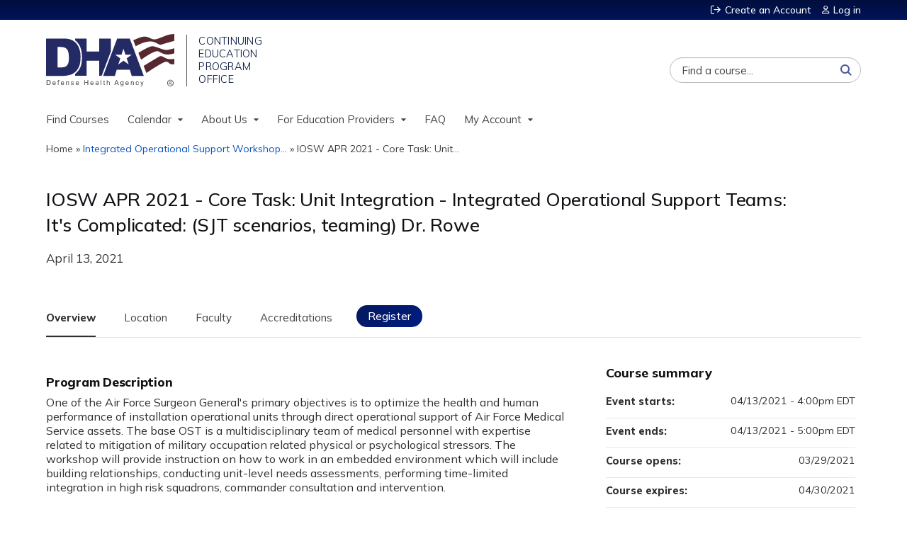

--- FILE ---
content_type: text/html; charset=utf-8
request_url: https://www.dhaj7-cepo.com/content/iosw-apr-2021-core-task-unit-integration-integrated-operational-support-teams-its
body_size: 10977
content:

<!DOCTYPE html>
<!--[if IEMobile 7]><html class="iem7"  lang="en" dir="ltr"><![endif]-->
<!--[if lte IE 6]><html class="lt-ie10 lt-ie9 lt-ie8 lt-ie7"  lang="en" dir="ltr"><![endif]-->
<!--[if (IE 7)&(!IEMobile)]><html class="lt-ie10 lt-ie9 lt-ie8"  lang="en" dir="ltr"><![endif]-->
<!--[if IE 8]><html class="lt-ie10 lt-ie9"  lang="en" dir="ltr"><![endif]-->
<!--[if IE 9]><html class="lt-ie10"  lang="en" dir="ltr"><![endif]-->
<!--[if (gte IE 10)|(gt IEMobile 7)]><!--><html  lang="en" dir="ltr" prefix="content: http://purl.org/rss/1.0/modules/content/ dc: http://purl.org/dc/terms/ foaf: http://xmlns.com/foaf/0.1/ og: http://ogp.me/ns# rdfs: http://www.w3.org/2000/01/rdf-schema# sioc: http://rdfs.org/sioc/ns# sioct: http://rdfs.org/sioc/types# skos: http://www.w3.org/2004/02/skos/core# xsd: http://www.w3.org/2001/XMLSchema#"><!--<![endif]-->

<head>
  <!--[if IE]><![endif]-->
<link rel="dns-prefetch" href="//netdna.bootstrapcdn.com" />
<link rel="preconnect" href="//netdna.bootstrapcdn.com" />
<link rel="dns-prefetch" href="//fonts.gstatic.com" />
<link rel="preconnect" href="//fonts.gstatic.com" crossorigin="" />
<link rel="dns-prefetch" href="//fonts.googleapis.com" />
<link rel="preconnect" href="//fonts.googleapis.com" />
<link rel="dns-prefetch" href="//www.googletagmanager.com" />
<link rel="preconnect" href="//www.googletagmanager.com" />
<link rel="dns-prefetch" href="//kit.fontawesome.com" />
<link rel="preconnect" href="//kit.fontawesome.com" />
<meta charset="utf-8" />
<link rel="shortcut icon" href="https://www.dhaj7-cepo.com/sites/default/files/favicon.png" type="image/png" />
<script type="application/ld+json">{
    "@context": "https://schema.org",
    "@graph": [
        {
            "@type": "Course",
            "name": "IOSW APR 2021 - Core Task: Unit Integration - Integrated Operational Support Teams: It\u0027s Complicated: (SJT scenarios, teaming) Dr. Rowe",
            "description": "",
            "provider": {
                "@type": "Organization",
                "name": "DHA J-7 CEPO Continuing Education Management System",
                "url": "https://www.dhaj7-cepo.com/",
                "logo": {
                    "@type": "ImageObject",
                    "url": "https://www.dhaj7-cepo.com/sites/default/files/logo_dha_lg%20%20%28small%29_0.png"
                }
            }
        },
        {
            "@type": "EducationEvent",
            "name": "IOSW APR 2021 - Core Task: Unit Integration - Integrated Operational Support Teams: It\u0027s Complicated: (SJT scenarios, teaming) Dr. Rowe",
            "image": {
                "@type": "ImageObject",
                "url": ""
            },
            "description": "",
            "startDate": "2021-04-13T16:00:00-04:00",
            "endDate": "2021-04-13T17:00:00-04:00",
            "location": {
                "@type": "Place",
                "name": "",
                "url": "",
                "address": {
                    "@type": "PostalAddress",
                    "streetAddress": "",
                    "addressLocality": "",
                    "addressRegion": "",
                    "postalCode": "",
                    "addressCountry": ""
                }
            },
            "url": "https://www.dhaj7-cepo.com/content/iosw-apr-2021-core-task-unit-integration-integrated-operational-support-teams-its"
        }
    ]
}</script>
<meta name="generator" content="Drupal 7 (https://www.drupal.org)" />
<link rel="canonical" href="https://www.dhaj7-cepo.com/content/iosw-apr-2021-core-task-unit-integration-integrated-operational-support-teams-its" />
<link rel="shortlink" href="https://www.dhaj7-cepo.com/node/14112" />
  <title>IOSW APR 2021 - Core Task: Unit Integration - Integrated Operational Support Teams: It's Complicated: (SJT scenarios, teaming) Dr. Rowe | DHA J-7 CEPO Continuing Education Management System</title>

      <meta name="MobileOptimized" content="width">
    <meta name="HandheldFriendly" content="true">
    <meta name="viewport" content="width=device-width">
  
  <link type="text/css" rel="stylesheet" href="/sites/default/files/advagg_css/css__YZMmyCjxADNsxWJVyzxskiYBiPsGboww8DDJoAv1iVA__PqGVjSeXe3e-YM4xspxCavDlyydtEB28TRpZPTEwV5I__1pBwz_HTxEW3FT9rwrRX2NnPvBj92sC6BKEvLor1Rmo.css" media="all" />
<link type="text/css" rel="stylesheet" href="/sites/default/files/advagg_css/css__Bqg1SDmp9CAe6XEIkqmrkRsGk0iHTZHCcB95hCAlYnY__pvxzJdEyVw_5TVP2BBc6RFQHZTlmfsgpKtyMTJgxw8o__1pBwz_HTxEW3FT9rwrRX2NnPvBj92sC6BKEvLor1Rmo.css" media="screen" />
<link type="text/css" rel="stylesheet" href="/sites/default/files/advagg_css/css__ZxOw0TrWYDE1GSo_kgOnUtcAcOxnL8nk3ZUIUcq0Y2Q__Ich_yq3rLEXx213eOFBhjazlRsmIHeW3Cq5nZA_ovqE__1pBwz_HTxEW3FT9rwrRX2NnPvBj92sC6BKEvLor1Rmo.css" media="all" />
<link type="text/css" rel="stylesheet" href="/sites/default/files/advagg_css/css__DJVWsB9CJVs_1IGdy-_cGuq4r6SVVaWbEnbS1U2p6y4__7g40UeM74r8hkrzDC6Hbb7RReIGNu-Jsb5XAbAPKIeA__1pBwz_HTxEW3FT9rwrRX2NnPvBj92sC6BKEvLor1Rmo.css" media="all" />
<link type="text/css" rel="stylesheet" href="//netdna.bootstrapcdn.com/font-awesome/4.0.3/css/font-awesome.min.css" media="all" />
<link type="text/css" rel="stylesheet" href="/sites/default/files/advagg_css/css__IjX8wuoGFPfa3EqRf_48CSsaWl-SbzpZ4c2D0tNro4o__fAJ_3pi0s7qZWN8_QqRsCSwYDtBo0k9C7_Ht3SMpkZk__1pBwz_HTxEW3FT9rwrRX2NnPvBj92sC6BKEvLor1Rmo.css" media="all" />
<link type="text/css" rel="stylesheet" href="/sites/default/files/advagg_css/css__C3G2yMxytBWQPgL80dMi0V6fzH_nTfdUGGUad0xEjI4__UUW2rkEVlWIBRpXn_d2d_09rNyIn_TtP1uHZpuNclEA__1pBwz_HTxEW3FT9rwrRX2NnPvBj92sC6BKEvLor1Rmo.css" media="all" />
<link type="text/css" rel="stylesheet" href="/sites/default/files/advagg_css/css__DuLYUylDjxGy0e76t2itFhgUj9R9AeaiB5rFoM5Rc8c__uy-eSde8xPYWIYAFlTtXTOLavp_MT9JuX45TfVkSJyg__1pBwz_HTxEW3FT9rwrRX2NnPvBj92sC6BKEvLor1Rmo.css" media="print" />
<link type="text/css" rel="stylesheet" href="//fonts.googleapis.com/css?family=Muli:italic,regular|Oswald:300,700,regular&amp;subset=latin" media="all" />
<link type="text/css" rel="stylesheet" href="/sites/default/files/cpn/global.css?t97fs9" media="all" />
  <script src="/sites/default/files/advagg_js/js__AK-CL86gnIqwE9tzw-7GchyFRsasNF--XZ-i8xZPTig__rQaVI3heYo2BXUV133Ia4mgKj3R-xkDs52mhHfLT3rY__1pBwz_HTxEW3FT9rwrRX2NnPvBj92sC6BKEvLor1Rmo.js"></script>
<script>jQuery.migrateMute=true;jQuery.migrateTrace=false;</script>
<script src="/sites/default/files/advagg_js/js__-kvGcXFGWOaU7VpBvvU02ZjXrh74aVMBI8zWEAJByXE__7UycUSDIuB6lhk7Uq-4cbRUz0B4-w8Ee93Q1v03yjyQ__1pBwz_HTxEW3FT9rwrRX2NnPvBj92sC6BKEvLor1Rmo.js"></script>
<script src="/sites/default/files/advagg_js/js__GfRzbIO6VJ5UvXInirwKNGhuiSBoV7Q2-BarnwSB6xg__rFvI742fTngLQYYa0A-5OQY31VP84KnhbZvhJwCXE5w__1pBwz_HTxEW3FT9rwrRX2NnPvBj92sC6BKEvLor1Rmo.js"></script>
<script src="/sites/default/files/advagg_js/js___IOQj-Wx55GK140vLV8SnfJEZP900Q3r-omuG_T0fGU__QQ4oaFsINwZgtr53f12g-sxsfVlTg6ryP4Vffo9BIw4__1pBwz_HTxEW3FT9rwrRX2NnPvBj92sC6BKEvLor1Rmo.js"></script>
<script src="/sites/default/files/advagg_js/js__8KvbGt7pg3rWFZpfBAkOSZt0AY5HPYKH5azWM8EAf6c__L2eEneVBI8mj-tmXS8LeItfo0MAG-HKbM1wPhSJfWik__1pBwz_HTxEW3FT9rwrRX2NnPvBj92sC6BKEvLor1Rmo.js"></script>
<script async="async" src="https://www.googletagmanager.com/gtag/js?id=UA-144420954-1"></script>
<script>window.dataLayer = window.dataLayer || [];function gtag(){dataLayer.push(arguments)};gtag("js", new Date());gtag("config", "UA-144420954-1", {"groups":"default","anonymize_ip":true});</script>
<script src="/sites/default/files/advagg_js/js__C_979cmiPESU0LZPi05NT5IXsTIIPvHZ8zG2kuRJXr0__adDUGe3uvXEGyo2sP0s0GbcBxwsj1wI0zkbtJeYj9r0__1pBwz_HTxEW3FT9rwrRX2NnPvBj92sC6BKEvLor1Rmo.js"></script>
<script src="https://kit.fontawesome.com/a38c5c05f8.js"></script>
<script src="/sites/default/files/advagg_js/js__bioOAIAtGKh54p1E5luQ96V2m6brdUxkvHA9TeksM00__u3DxI-y_lXuvF2tqhtdqHcrGw3t7pQfFlgxrVV02cXw__1pBwz_HTxEW3FT9rwrRX2NnPvBj92sC6BKEvLor1Rmo.js"></script>
<script src="/sites/default/files/advagg_js/js__Hb4P6zBByLaIBZA0hfMrut0a2b-f-vAlXzMXjYdGQPQ__JUwkRQTcSkg_MiZ0I9sxHxpLfPlxAgrvizBOIyOJwxQ__1pBwz_HTxEW3FT9rwrRX2NnPvBj92sC6BKEvLor1Rmo.js"></script>
<script src="/sites/default/files/cpn/global.js?t97fs9"></script>
<script>jQuery.extend(Drupal.settings,{"basePath":"\/","pathPrefix":"","setHasJsCookie":0,"ajaxPageState":{"theme":"ce","theme_token":"JHMGebvXJnXlXmnLGG-AVowZoa9CXEyorthVwvgLDCk","css":{"modules\/system\/system.base.css":1,"modules\/system\/system.menus.css":1,"modules\/system\/system.messages.css":1,"modules\/system\/system.theme.css":1,"sites\/all\/modules\/contrib\/tipsy\/stylesheets\/tipsy.css":1,"modules\/book\/book.css":1,"sites\/all\/modules\/contrib\/calendar\/css\/calendar_multiday.css":1,"sites\/all\/modules\/custom\/calendar_plus\/css\/calendar_plus.css":1,"modules\/comment\/comment.css":1,"sites\/all\/modules\/contrib\/date\/date_repeat_field\/date_repeat_field.css":1,"sites\/all\/modules\/features\/ethosce_admin\/ethosce-admin.css":1,"sites\/all\/modules\/features\/ethosce_bi\/ethosce_bi.css":1,"sites\/all\/modules\/features\/ethosce_faculty_management\/ethosce_faculty_management.css":1,"sites\/all\/modules\/features\/ethosce_warpwire\/ethosce_warpwire.css":1,"modules\/field\/theme\/field.css":1,"modules\/node\/node.css":1,"modules\/poll\/poll.css":1,"sites\/all\/modules\/contrib\/quiz\/quiz.css":1,"sites\/all\/modules\/contrib\/relation_add\/relation_add.css":1,"sites\/all\/modules\/contrib\/relation_add\/modules\/relation_add_block\/relation_add_block.css":1,"modules\/search\/search.css":1,"sites\/all\/modules\/contrib\/ubercart\/uc_order\/uc_order.css":1,"sites\/all\/modules\/contrib\/ubercart\/uc_product\/uc_product.css":1,"sites\/all\/modules\/contrib\/ubercart\/uc_store\/uc_store.css":1,"modules\/user\/user.css":1,"sites\/all\/modules\/contrib\/views\/css\/views.css":1,"sites\/all\/modules\/contrib\/media\/modules\/media_wysiwyg\/css\/media_wysiwyg.base.css":1,"sites\/all\/modules\/contrib\/ctools\/css\/ctools.css":1,"\/\/netdna.bootstrapcdn.com\/font-awesome\/4.0.3\/css\/font-awesome.min.css":1,"sites\/all\/modules\/contrib\/panels\/css\/panels.css":1,"sites\/all\/modules\/contrib\/pdm\/pdm.css":1,"sites\/all\/modules\/contrib\/views_tooltip\/views_tooltip.css":1,"sites\/all\/modules\/contrib\/print\/print_ui\/css\/print_ui.theme.css":1,"sites\/all\/libraries\/easy-responsive-tabs\/css\/easy-responsive-tabs.css":1,"sites\/all\/modules\/contrib\/date\/date_api\/date.css":1,"sites\/all\/modules\/contrib\/navbar_extras\/modules\/navbar_shiny\/css\/navbar_shiny.css":1,"sites\/all\/libraries\/mmenu\/main\/src\/css\/jquery.mmenu.all.css":1,"sites\/all\/libraries\/mmenu\/icomoon\/icomoon.css":1,"sites\/all\/modules\/contrib\/mmenu\/themes\/mm-basic\/styles\/mm-basic.css":1,"sites\/all\/themes\/ethosce_base\/system.menus.css":1,"sites\/all\/themes\/ethosce_base\/css\/normalize.css":1,"sites\/all\/themes\/ethosce_base\/css\/wireframes.css":1,"sites\/all\/themes\/ethosce_base\/css\/layouts\/responsive-sidebars.css":1,"sites\/all\/themes\/ethosce_base\/css\/page-backgrounds.css":1,"sites\/all\/themes\/ethosce_base\/css\/tabs.css":1,"sites\/all\/themes\/ethosce_base\/css\/pages.css":1,"sites\/all\/themes\/ethosce_base\/css\/blocks.css":1,"sites\/all\/themes\/ethosce_base\/css\/navigation.css":1,"sites\/all\/themes\/ethosce_base\/css\/views-styles.css":1,"sites\/all\/themes\/ethosce_base\/css\/nodes.css":1,"sites\/all\/themes\/ethosce_base\/css\/comments.css":1,"sites\/all\/themes\/ethosce_base\/css\/forms.css":1,"sites\/all\/themes\/ethosce_base\/css\/fields.css":1,"sites\/all\/themes\/ethosce_base\/css\/print.css":1,"sites\/all\/themes\/ce\/css\/ce.css":1,"sites\/all\/themes\/ce\/css\/ce-media-queries.css":1,"sites\/all\/themes\/ce\/css\/ce-print.css":1,"\/\/fonts.googleapis.com\/css?family=Muli:italic,regular|Oswald:300,700,regular\u0026subset=latin":1,"cpn_global":1},"js":{"sites\/all\/modules\/contrib\/jquery_update\/replace\/jquery\/1.12\/jquery.min.js":1,"sites\/all\/modules\/contrib\/jquery_update\/replace\/jquery-migrate\/1\/jquery-migrate.min.js":1,"misc\/jquery-extend-3.4.0.js":1,"misc\/jquery-html-prefilter-3.5.0-backport.js":1,"misc\/jquery.once.js":1,"misc\/drupal.js":1,"sites\/all\/modules\/contrib\/tipsy\/javascripts\/jquery.tipsy.js":1,"sites\/all\/modules\/contrib\/tipsy\/javascripts\/tipsy.js":1,"sites\/all\/modules\/contrib\/jquery_update\/replace\/ui\/external\/jquery.cookie.js":1,"misc\/form-single-submit.js":1,"sites\/all\/modules\/custom\/calendar_plus\/js\/jquery.equalheights.js":1,"sites\/all\/modules\/features\/ethosce_admin\/ethosce-admin.js":1,"sites\/all\/modules\/features\/ethosce_bi\/ethosce_bi.js":1,"sites\/all\/modules\/features\/ethosce_faculty_management\/ethosce_faculty_management.js":1,"sites\/all\/modules\/features\/ethosce_site\/ethosce_site.js":1,"sites\/all\/modules\/features\/ethosce_slideshow\/js\/ethosce_slideshow.js":1,"sites\/all\/modules\/custom\/upload_progress\/js\/upload_progress.js":1,"sites\/all\/modules\/contrib\/pdm\/pdm.js":1,"sites\/all\/modules\/features\/ethosce_courses\/js\/vertical_steps.js":1,"sites\/all\/modules\/contrib\/google_analytics\/googleanalytics.js":1,"https:\/\/www.googletagmanager.com\/gtag\/js?id=UA-144420954-1":1,"sites\/all\/libraries\/easy-responsive-tabs\/js\/easyResponsiveTabs.js":1,"sites\/all\/modules\/contrib\/field_group\/field_group.js":1,"sites\/all\/modules\/contrib\/field_group_easy_responsive_tabs\/js\/field_group_easy_responsive_tabs.js":1,"https:\/\/kit.fontawesome.com\/a38c5c05f8.js":1,"sites\/all\/modules\/contrib\/mmenu\/js\/mmenu.js":1,"sites\/all\/libraries\/mmenu\/hammer\/hammer.js":1,"sites\/all\/libraries\/mmenu\/jquery.hammer\/jquery.hammer.js":1,"sites\/all\/libraries\/mmenu\/main\/src\/js\/jquery.mmenu.min.all.js":1,"sites\/all\/themes\/ce\/js\/ce.js":1,"public:\/\/cpn\/global.js":1}},"uid":0,"warpwire":{"warpwire_url":"https:\/\/dha.ethosce.warpwire.com\/","warpwire_module_path":"sites\/all\/modules\/custom\/warpwire","warpwire_share_default":1,"warpwire_title_default":1,"warpwire_autoplay_default":0,"warpwire_cc_load_policy_default":0,"warpwire_secure_portal_default":0},"tipsy":{"custom_selectors":[{"selector":".tipsy","options":{"fade":1,"gravity":"w","delayIn":0,"delayOut":0,"trigger":"hover","opacity":"0.8","offset":0,"html":0,"tooltip_content":{"source":"attribute","selector":"title"}}},{"selector":".views-tooltip","options":{"fade":1,"gravity":"autoNS","delayIn":0,"delayOut":0,"trigger":"hover","opacity":"0.8","offset":0,"html":1,"tooltip_content":{"source":"attribute","selector":"tooltip-content"}}}]},"mmenu":{"mmenu_left":{"enabled":"1","title":"Left menu","name":"mmenu_left","blocks":[{"module_delta":"ethosce_search|ethosce_search","menu_parameters":{"min_depth":"1"},"title":"\u003Cnone\u003E","collapsed":"0","wrap":"1","module":"ethosce_search","delta":"ethosce_search"},{"module_delta":"system|main-menu","menu_parameters":{"min_depth":"1"},"title":"\u003Cnone\u003E","collapsed":"0","wrap":"1","module":"system","delta":"main-menu"},{"module_delta":"local_tasks_blocks|menu_local_tasks","menu_parameters":{"min_depth":"1"},"title":"\u003Cnone\u003E","collapsed":"0","wrap":"1","module":"local_tasks_blocks","delta":"menu_local_tasks"}],"options":{"classes":"mm-basic","effects":[],"slidingSubmenus":true,"clickOpen":{"open":true,"selector":"#ethosce-mmenu-toggle"},"counters":{"add":true,"update":true},"dragOpen":{"open":true,"pageNode":"body","threshold":100,"maxStartPos":50},"footer":{"add":false,"content":"","title":"Copyright \u00a92017","update":true},"header":{"add":false,"content":"","title":"Site-Install","update":true},"labels":{"collapse":false},"offCanvas":{"enabled":true,"modal":false,"moveBackground":true,"position":"left","zposition":"front"},"searchfield":{"add":false,"addTo":"menu","search":false,"placeholder":"Search","noResults":"No results found.","showLinksOnly":true}},"configurations":{"clone":false,"preventTabbing":false,"panelNodetype":"div, ul, ol","transitionDuration":400,"classNames":{"label":"Label","panel":"Panel","selected":"Selected","buttonbars":{"buttonbar":"anchors"},"counters":{"counter":"Counter"},"fixedElements":{"fixedTop":"FixedTop","fixedBottom":"FixedBottom"},"footer":{"panelFooter":"Footer"},"header":{"panelHeader":"Header","panelNext":"Next","panelPrev":"Prev"},"labels":{"collapsed":"Collapsed"},"toggles":{"toggle":"Toggle","check":"Check"}},"dragOpen":{"width":{"perc":0.8,"min":140,"max":440},"height":{"perc":0.8,"min":140,"max":880}},"offCanvas":{"menuInjectMethod":"prepend","menuWrapperSelector":"body","pageNodetype":"div","pageSelector":"body \u003E div"}},"custom":[],"position":"left"}},"googleanalytics":{"account":["UA-144420954-1"],"trackOutbound":1,"trackMailto":1,"trackDownload":1,"trackDownloadExtensions":"7z|aac|arc|arj|asf|asx|avi|bin|csv|doc(x|m)?|dot(x|m)?|exe|flv|gif|gz|gzip|hqx|jar|jpe?g|js|mp(2|3|4|e?g)|mov(ie)?|msi|msp|pdf|phps|png|ppt(x|m)?|pot(x|m)?|pps(x|m)?|ppam|sld(x|m)?|thmx|qtm?|ra(m|r)?|sea|sit|tar|tgz|torrent|txt|wav|wma|wmv|wpd|xls(x|m|b)?|xlt(x|m)|xlam|xml|z|zip"},"currentPath":"node\/14112","currentPathIsAdmin":false,"urlIsAjaxTrusted":{"\/search":true},"field_group_easy_responsive_tabs":[{"identifier":"group-tabs-node-course-default","type":"default","width":"auto","fit":true,"closed":false,"tabidentify":"course-htabs","activetab_bg":"#B5AC5F","inactive_bg":"#E0D78C","active_border_color":"#9C905C","active_content_border_color":"#9C905C"}],"field_group":{"div":"full","field_group_easy_responsive_tabs_nav_item":"full","fieldset":"full","field_group_easy_responsive_tabs_nav":"full"}});</script>
      <!--[if lt IE 9]>
    <script src="/sites/all/themes/zen/js/html5-respond.js"></script>
    <![endif]-->
  </head>
<body class="html not-front not-logged-in no-sidebars page-node page-node- page-node-14112 node-type-course uc-product-node section-content title-length-large title-length-140 not-homepage  no-tabs no-course-image  course-14112 course-live no-course-sidebar no-search-sidebar no-og-context no-uc-cart not-admin-theme user-non-sso" >
  <div id="wrapper">
    <div id="page-wrapper">
              <p id="skip-link">
          <a href="#main-content" class="element-invisible element-focusable">Jump to content</a>
        </p>
                  
<div id="header-wrapper">
  <header id="header">
    <div id="header-inner" class="clearfix">
              <a href="/" title="Home" rel="home" id="logo"><img src="https://www.dhaj7-cepo.com/sites/default/files/logo_dha_lg%20%20%28small%29_0.png" alt="Home" /></a>
      
              <div id="name-and-slogan">
                      <h1 id="site-name">
              <a href="/" title="Home" rel="home"><span>DHA J-7 CEPO Continuing Education Management System</span></a>
            </h1>
          
                  </div><!-- /#name-and-slogan -->
            <div id="header-right">
          <div class="header__region region region-header">
    <div id="ethosce-user-links-wrapper" class="clearfix">
  <div id="ethosce-mmenu-toggle">Open menu</div>  <div id="uc-cart-link"><a href="/user/login?destination=node/14112" class="no-items" data-count="0"><span>Cart</span></a></div>  <div id="block-system-user-menu" class="block block-system block-menu first odd" role="navigation">
    <div class="content">
      <ul class="menu"><li class="menu__item is-leaf first leaf"><a href="/user/register?destination=node/14112" title="" class="menu__link">Create an Account</a></li>
<li class="menu__item is-leaf last leaf"><a href="/user/login?destination=node/14112" class="menu__link">Log in</a></li>
</ul>    </div>
  </div>
  </div>
<div id="block-block-1" class="block block-block even">

    
  <div class="content">
    <div class="block block-service-links"><div class="content"><div class="service-links"><div class="item-list"><ul><li class="first"><a class="service-links-facebook" href="https://www.facebook.com/DefenseHealthAgency" rel="nofollow" target="_blank" title="Share on Facebook"><img alt="Facebook logo" src="/sites/all/themes/ce/css/images/facebook.png" /> Facebook</a></li><li><a class="service-links-twitter" href="https://twitter.com/dod_dha?lang=en" rel="nofollow" target="_blank" title="Share this on Twitter"><img alt="Twitter logo" src="/sites/all/themes/ce/css/images/twitter.png" /> Twitter</a></li><li><a class="service-links-linkedin" href="https://www.linkedin.com/company/defense-health-agency" rel="nofollow" target="_blank" title="Publish this post to LinkedIn"><img alt="LinkedIn logo" src="/sites/all/themes/ce/css/images/linkedin.png" /> LinkedIn</a></li><li class="last"><a class="service-links-forward" href="/forward?path=node/14112" rel="nofollow" target="_blank" title="Send to a friend"><img alt="Forward logo" src="/sites/all/themes/ce/css/images/forward.png" /> Forward</a></li></ul></div></div></div></div>  </div>
</div>
<div id="block-ethosce-search-ethosce-search" class="block block-ethosce-search odd">

    
  <div class="content">
    <form action="/search" method="post" id="ethosce-search-form" accept-charset="UTF-8"><div><div class="container-inline form-wrapper" id="edit-ethosce-search"><div class="form-item form-type-textfield form-item-text">
  <div class="field-label"><label  class="element-invisible" for="edit-text">Search</label> </div>
 <input placeholder="Find a course..." type="text" id="edit-text" name="text" value="" size="20" maxlength="128" class="form-text" />
</div>
<input type="submit" id="edit-submit" name="op" value="Search" class="form-submit" /></div><input type="hidden" name="form_build_id" value="form-42RItCVF8BYxo-gM2JG_bi9Fdleh5sIEXG5fwz-bfXE" />
<input type="hidden" name="form_id" value="ethosce_search_form" />
</div></form>  </div>
</div>
<div id="block-service-links-service-links" class="block block-service-links last even">

    <h3 class="block__title block-title">Bookmark/Search this post</h3>
  
  <div class="content">
    <div class="service-links"><div class="item-list"><ul><li class="first"><a href="https://www.facebook.com/sharer.php?u=https%3A//www.dhaj7-cepo.com/node/14112&amp;t=IOSW%20APR%202021%20-%20Core%20Task%3A%20Unit%20Integration%20-%20Integrated%20Operational%20Support%20Teams%3A%20It%27s%20Complicated%3A%20%28SJT%20scenarios%2C%20teaming%29%20Dr.%20Rowe" title="Share on Facebook" class="service-links-facebook" rel="nofollow" target="_blank"><img typeof="foaf:Image" src="https://www.dhaj7-cepo.com/sites/all/themes/ce/css/images/facebook.png" alt="Facebook logo" /> Facebook</a></li>
<li><a href="https://x.com/intent/post?url=https%3A//www.dhaj7-cepo.com/node/14112&amp;text=IOSW%20APR%202021%20-%20Core%20Task%3A%20Unit%20Integration%20-%20Integrated%20Operational%20Support%20Teams%3A%20It%27s%20Complicated%3A%20%28SJT%20scenarios%2C%20teaming%29%20Dr.%20Rowe" title="Share this on X" class="service-links-twitter" rel="nofollow" target="_blank"><img typeof="foaf:Image" src="https://www.dhaj7-cepo.com/sites/all/themes/ce/css/images/twitter.png" alt="X logo" /> X</a></li>
<li><a href="https://www.linkedin.com/shareArticle?mini=true&amp;url=https%3A//www.dhaj7-cepo.com/node/14112&amp;title=IOSW%20APR%202021%20-%20Core%20Task%3A%20Unit%20Integration%20-%20Integrated%20Operational%20Support%20Teams%3A%20It%27s%20Complicated%3A%20%28SJT%20scenarios%2C%20teaming%29%20Dr.%20Rowe&amp;summary=&amp;source=DHA%20J-7%20CEPO%20Continuing%20Education%20Management%20System" title="Publish this post to LinkedIn" class="service-links-linkedin" rel="nofollow" target="_blank"><img typeof="foaf:Image" src="https://www.dhaj7-cepo.com/sites/all/themes/ce/css/images/linkedin.png" alt="LinkedIn logo" /> LinkedIn</a></li>
<li class="last"><a href="https://www.dhaj7-cepo.com/forward?path=node/14112" title="Send to a friend" class="service-links-forward" rel="nofollow" target="_blank"><img typeof="foaf:Image" src="https://www.dhaj7-cepo.com/sites/all/themes/ce/css/images/forward.png" alt="Forward logo" /> Forward</a></li>
</ul></div></div>  </div>
</div>
  </div>
      </div>
    </div><!--/#header-inner-->
  </header>

  <div id="navigation-outer">
    <div id="navigation">
      <div id="topnav-inner">
                  <nav id="main-menu">
            <ul class="menu"><li class="menu__item is-leaf first leaf"><a href="https://www.dhaj7-cepo.com/course-catalog-table?text=&amp;sort_by=field_course_date_value2" title="" class="menu__link">Find Courses</a></li>
<li class="menu__item is-expanded expanded"><a href="https://www.dhaj7-cepo.com/calendar" title="" class="menu__link">Calendar</a><ul class="menu"><li class="menu__item is-leaf first leaf"><a href="https://www.dhaj7-cepo.com/calendar/day" title="" class="menu__link">Today</a></li>
<li class="menu__item is-leaf leaf"><a href="https://www.dhaj7-cepo.com/calendar" title="" class="menu__link">This Month</a></li>
<li class="menu__item is-leaf last leaf"><a href="https://www.dhaj7-cepo.com/calendar/upcoming-events" title="" class="menu__link">Upcoming</a></li>
</ul></li>
<li class="menu__item is-expanded expanded"><a href="/content/about-us" class="menu__link">About Us</a><ul class="menu"><li class="menu__item is-leaf first leaf"><a href="/content/about-us" title="" class="menu__link">About CEPO</a></li>
<li class="menu__item is-leaf leaf"><a href="/content/ccss" title="Clinical Communities Speaker Series" class="menu__link">Speaker Series</a></li>
<li class="menu__item is-leaf last leaf"><a href="/content/accreditations" class="menu__link">Accredited By</a></li>
</ul></li>
<li class="menu__item is-expanded expanded"><a href="/content/request-cepo-accreditation-your-next-activity" class="menu__link">For Education Providers</a><ul class="menu"><li class="menu__item is-leaf first leaf"><a href="/content/resources" class="menu__link">Resources</a></li>
<li class="menu__item is-leaf last leaf"><a href="/content/request-cepo-accreditation-your-next-activity" title="Activity Application" class="menu__link">Submit Request</a></li>
</ul></li>
<li class="menu__item is-leaf leaf"><a href="/content/frequently-asked-questions" title="Frequently Asked Questions" class="menu__link">FAQ</a></li>
<li class="menu__item is-expanded last expanded"><a href="/my" title="" class="menu__link">My Account</a><ul class="menu"><li class="menu__item is-leaf first leaf"><a href="/user" title="" class="menu__link">Profile</a></li>
<li class="menu__item is-leaf leaf"><a href="/my/activities" title="" class="menu__link">My Transcript</a></li>
<li class="menu__item is-leaf last leaf"><a href="/my/activities/pending" title="" class="menu__link">Pending Activities</a></li>
</ul></li>
</ul>          </nav>
        
      </div><!--/#topnav-inner-->
    </div><!-- /#navigation -->

          <div id="crumbs">
        <div id="crumbs-inner" class="clearfix">
          <div id="breadcrumb-container">
            <h2 class="element-invisible">You are here</h2><div class="breadcrumb"><a href="/">Home</a> » <a href="/content/integrated-operational-support-workshop-apr-2021">Integrated Operational Support Workshop...</a> » <a href="/content/iosw-apr-2021-core-task-unit-integration-integrated-operational-support-teams-its" class="active">IOSW APR 2021 - Core Task: Unit...</a></div>          </div>
        </div>
      </div>
      </div><!-- /#navigation-outer -->


      <div id="title-container">
      <div id="title-container-inner" class="clearfix">
                                  <h1 class="title" id="page-title">IOSW APR 2021 - Core Task: Unit Integration - Integrated Operational Support Teams: It&#039;s Complicated: (SJT scenarios, teaming) Dr. Rowe</h1>
                      </div>
    </div>
  
</div><!--/#header-wrapper-->

<div id="page">
  <div id="main-wrapper">
    <div id="main">
      
            <div id="content" class="column" role="main">
                        <a id="main-content"></a>
                <div id="content-area">
                                        


<div  about="/content/iosw-apr-2021-core-task-unit-integration-integrated-operational-support-teams-its" typeof="sioc:Item foaf:Document" class="ds-1col node node-course view-mode-full clearfix">

  
  <div class="group-header field-group-div clearfix"><div class="group-header-inner field-group-div"><div class="group-course-header-right field-group-div"><div class="field field-name-title field-type-ds field-label-hidden"><div class="field-items"><div class="field-item even" property="dc:title"><h1>IOSW APR 2021 - Core Task: Unit Integration - Integrated Operational Support Teams: It&#039;s Complicated: (SJT scenarios, teaming) Dr. Rowe</h1></div></div></div><div class="group-location-date field-group-div"><div class="field field-name-field-course-event-date field-type-date field-label-hidden"><div class="field-items"><div class="field-item even"><span class="date-display-single" property="dc:date" datatype="xsd:dateTime" content="2021-04-13T16:00:00-04:00">April 13, 2021</span></div></div></div></div></div></div></div>
  <div class="group-tabs field-group-htabs clearfix field-group-easy-responsive-tabs-nav-wrapper">
    <div id="group-tabs-node-course-default">
      <ul class="resp-tabs-list group-tabs field-group-htabs clearfix course-htabs">
                            <li><a href="/" class="required-fields group-overview field-group-htab resp-tab tab-1" data-index="1">Overview</a></li>
                            <li><a href="/" class="required-fields group-venue field-group-htab resp-tab tab-2" data-index="2">Location</a></li>
                            <li><a href="/" class="required-fields group-faculty field-group-htab resp-tab tab-3" data-index="3">Faculty</a></li>
                            <li><a href="/" class="required-fields group-accreditation field-group-htab resp-tab tab-4" data-index="4">Accreditations</a></li>
                            <li><a href="/" class="required-fields group-register field-group-htab resp-tab tab-5" data-index="5">Register</a></li>
              </ul>

      <div class="resp-tabs-container group-tabs field-group-htabs clearfix course-htabs">
                  <div class="required-fields group-overview field-group-htab"><div class="group-cols-container field-group-div"><div class="group-left field-group-div left"><div class="field field-name-field-course-summary field-type-text-with-summary field-label-hidden"><div class="field-items"><div class="field-item even"><h2>Program Description</h2><p>One of the Air Force Surgeon General's primary objectives is to optimize the health and human performance of installation operational units through direct operational support of Air Force Medical Service assets. The base OST is a multidisciplinary team of medical personnel with expertise related to mitigation of military occupation related physical or psychological stressors. The workshop will provide instruction on how to work in an embedded environment which will include building relationships, conducting unit-level needs assessments, performing time-limited integration in high risk squadrons, commander consultation and intervention.</p></div></div></div><div class="group-target-audience field-group-div"><h2><span>Target Audience</span></h2><div class="field field-name-field-target-audience field-type-text-long field-label-hidden"><div class="field-items"><div class="field-item even"><p>We will be training active duty Air Force psychologists, social workers and technicians as well as their civilian counterparts.</p></div></div></div></div><div class="group-learning-objectives field-group-div"><h2><span>Learning Objectives</span></h2><div class="field field-name-field-learning-objectives field-type-text-long field-label-hidden"><div class="field-items"><div class="field-item even"><ol><li>Understand I-Gen and how they are unique from any other generation before them.</li><li>Create engaging briefings and programs</li></ol></div></div></div></div></div><div class="group-right field-group-div right"><fieldset class="group-course-summary field-group-div form-wrapper"><legend><span class="fieldset-legend">Course summary</span></legend><div class="fieldset-wrapper"><div class="field field-name-credit field-type-ds field-label-above"><div class="field-label">Available credit:&nbsp;</div><div class="field-items"><div class="field-item even"><div class="item-list"><ul class="course-credit-list"><li class="course-credit-apa first"><span class="course-credit-amount">1.00</span> <span class="course-credit-title">APA</span><div class="course-credit-description"><p><span aria-hidden="true"></span>Continuing Education (CE) credits for psychologists are provided through the co-sponsorship of the American Psychological Association (APA) Office of Continuing Education in Psychology (CEP). The APA CEP Office maintains responsibility for the content of the programs. Participants may earn 1.00 CE credits for completing this activity.</p></div></li>
<li class="course-credit-attendance last"><span class="course-credit-amount">1.00</span> <span class="course-credit-title">Attendance</span></li>
</ul></div></div></div></div><div class="field field-name-course-opens field-type-ds field-label-inline clearfix"><div class="field-label">Course opens:&nbsp;</div><div class="field-items"><div class="field-item even"><div class="field field-name-field-course-date field-type-date field-label-hidden"><div class="field-items"><div class="field-item even"><span class="date-display-single" property="dc:date" datatype="xsd:dateTime" content="2021-03-29T00:01:00-04:00">03/29/2021</span></div></div></div></div></div></div><div class="field field-name-course-expires field-type-ds field-label-inline clearfix"><div class="field-label">Course expires:&nbsp;</div><div class="field-items"><div class="field-item even"><div class="field field-name-field-course-date field-type-date field-label-hidden"><div class="field-items"><div class="field-item even"><span class="date-display-single" property="dc:date" datatype="xsd:dateTime" content="2021-03-29T00:01:00-04:00">04/30/2021</span></div></div></div></div></div></div><div class="field field-name-event-starts field-type-ds field-label-inline clearfix"><div class="field-label">Event starts:&nbsp;</div><div class="field-items"><div class="field-item even"><div class="field field-name-field-course-event-date field-type-date field-label-hidden"><div class="field-items"><div class="field-item even"><span class="date-display-single" property="dc:date" datatype="xsd:dateTime" content="2021-04-13T16:00:00-04:00">04/13/2021 - 4:00pm EDT</span></div></div></div></div></div></div><div class="field field-name-event-ends field-type-ds field-label-inline clearfix"><div class="field-label">Event ends:&nbsp;</div><div class="field-items"><div class="field-item even"><div class="field field-name-field-course-event-date field-type-date field-label-hidden"><div class="field-items"><div class="field-item even"><span class="date-display-single" property="dc:date" datatype="xsd:dateTime" content="2021-04-13T16:00:00-04:00">04/13/2021 - 5:00pm EDT</span></div></div></div></div></div></div><div class="field field-name-parent-activity-set field-type-ds field-label-above"><div class="field-label">Part of:&nbsp;</div><div class="field-items"><div class="field-item even"><a href="/content/integrated-operational-support-workshop-apr-2021">Integrated Operational Support Workshop APR 2021</a></div></div></div><div class="field field-name-add-to-calendar field-type-ds field-label-inline clearfix"><div class="field-label">Add to calendar:&nbsp;</div><div class="field-items"><div class="field-item even"><div class="item-list"><ul><li class="cal-link google first"><a href="https://www.google.com/calendar/event?action=TEMPLATE&amp;text=IOSW%20APR%202021%20-%20Core%20Task%3A%20Unit%20Integration%20-%20Integrated%20Operational%20Support%20Teams%3A%20It%27s%20Complicated%3A%20%28SJT%20scenarios%2C%20teaming%29%20Dr.%20Rowe&amp;dates=20210413T200000Z/20210413T210000Z&amp;sprop=website%3Awww.dhaj7-cepo.com&amp;location=&amp;details=Program%20Description%3Cbr%3EOne%20of%20the%20Air%20Force%20Surgeon%20General%27s%20primary%20objectives%20is%20to%20optimize%20the%20health%20and%20human%20performance%20of%20installation%20operational%20units%20through%20direct%20operational%20support%20of%20Air%20Force%20Medical%20Service%20assets.%20The%20base%20OST%20is%20a%20multidisciplinary%20team%20of%20medical%20personnel%20with%20expertise%20related%20to%20mitigation%20of%20military%20occupation%20related%20physical%20or%20psychological...&amp;website=https%3A//www.dhaj7-cepo.com/content/iosw-apr-2021-core-task-unit-integration-integrated-operational-support-teams-its" title="Google calendar" target="_blank">Add to google calendar</a></li>
<li class="cal-link yahoo"><a href="http://calendar.yahoo.com/?v=60&amp;TITLE=IOSW%20APR%202021%20-%20Core%20Task%3A%20Unit%20Integration%20-%20Integrated%20Operational%20Support%20Teams%3A%20It%27s%20Complicated%3A%20%28SJT%20scenarios%2C%20teaming%29%20Dr.%20Rowe&amp;ST=20210413T160000&amp;DUR=0100&amp;URL=www.dhaj7-cepo.com&amp;in_loc=" title="Yahoo calendar" target="_blank">Add to yahoo calendar</a></li>
<li class="cal-link ical"><a href="/node/14112/addtocal.ics" title="iCal" target="_blank">Add to iCalendar</a></li>
<li class="cal-link outlook last"><a href="/node/14112/addtocal.ics" title="Outlook" target="_blank">Add to Outlook</a></li>
</ul></div></div></div></div></div></fieldset>
</div></div></div>
                  <div class="required-fields group-venue field-group-htab"><div class="field field-name-field-hotel-information field-type-text-long field-label-hidden"><div class="field-items"><div class="field-item even"><p><strong>School of Aerospace Medicine<br />Wright-Patterson Air Force Base</strong><br />OH 45314<br />United States</p></div></div></div></div>
                  <div class="required-fields group-faculty field-group-htab"><div class="field field-name-field-faculty-credentials field-type-text-long field-label-hidden"><div class="field-items"><div class="field-item even"><p><strong>Kirk L. Rowe, Ph.D., Retired USAF Lt Col</strong><br />Board Certified Clinical Neuropsychologist<br />Workshop Director, Operational Support Team, 711th Human Performance Wing, School of Aerospace Medicine</p></div></div></div></div>
                  <div class="required-fields group-accreditation field-group-htab"><div class="group-available-credit field-group-div"><h2><span>Available Credit</span></h2><div class="item-list"><ul class="course-credit-list"><li class="course-credit-apa first"><span class="course-credit-amount">1.00</span> <span class="course-credit-title">APA</span><div class="course-credit-description"><p><span aria-hidden="true"></span>Continuing Education (CE) credits for psychologists are provided through the co-sponsorship of the American Psychological Association (APA) Office of Continuing Education in Psychology (CEP). The APA CEP Office maintains responsibility for the content of the programs. Participants may earn 1.00 CE credits for completing this activity.</p></div></li>
<li class="course-credit-attendance last"><span class="course-credit-amount">1.00</span> <span class="course-credit-title">Attendance</span></li>
</ul></div></div></div>
                  <div class="required-fields group-register field-group-htab"><div class="add-to-cart"></div><div class="field field-name-course-blockers-short field-type-ds field-label-hidden"><div class="field-items"><div class="field-item even"><div class="course-restriction-short"><div class="course-noanon"><div class="msg">Please <a href="/user/login?destination=node/14112">login</a> or <a href="/user/register?destination=node/14112">create an account</a> to take this course.</div></div></div></div></div></div></div>
              </div>
    </div>

    <div class="clear clearfix"></div>
  </div>
</div>

                  </div>
              </div><!-- /#content -->

      
                </div><!-- /#main -->
  </div><!-- /#main-wrapper -->

</div><!-- /#page -->

<footer id="footer">
  <div id="footer-inner" class="clearfix">
    <form accept-charset="UTF-8" action="https://t1.news.dha.mil/lp/DHA_EDU_SUB" method="post"><div class="subscribe-inner-d"><fieldset><legend class="subscribe-legend-d"> Join the DHA Continuing Education Mailing List </legend><div class="subscribe-blurb-d">Subscribe to get notified about available<br />and upcoming CE opportunities</div><div class="subscribe-email-submit-field-d"><input class="subscribe-text-field-d" name="subscribe" placeholder="Email address" required="required" type="email" value="" /><input class="mybutton-d" type="submit" value="submit" /></div><p style="align:center; color:#e4e8ec; font-size:90%; max-width:990px; overflow:hidden; padding:20px 0px; text-align:center"> <br />© 2026 Defense Health Agency, J-7 (Education &amp; Training Directorate), Continuing Education Program Office</p></fieldset></div></form>
<style scoped="scoped" type="text/css">
<!--/* --><![CDATA[/* &gt;&lt;!--*/
#footer {
    max-width: 100%;
    padding: 0;
    margin:0;
    background-image: linear-gradient(135deg, #000b2f 10%, #00145a);
    background-color: transparent;
    border: 0 solid #0a1947;
    color: #e4e8ec;
}

#footer-inner {
    max-width: 990px;
    margin: 10px auto;
    padding-top: 30px;
    padding-right: 30px; 
    padding-bottom: 10px;
    padding-left: 30px; 
    font-size: 100%;
}

#footer-inner .subscribe-inner-d {
    /*padding-top: 20px;*/
}

#footer-inner legend.subscribe-legend-d {
    font-family: Mulish, arial, sans-serif;
    text-align: center;
    font-weight: 800;
    font-size: 22px;
    letter-spacing: -.25px;
    -webkit-font-smoothing: antialiased;
    margin-bottom: 8px;
    /*color: #7eb6ff;*/
    color: transparent;
    background-image: linear-gradient(45deg, #55b7ff, #56a6ff);
    background-clip: text;
}

#footer-inner .subscribe-blurb-d {
    text-align: center;
    font-size: 15.8px;
    color:#e4e8ec;
    width: 300px;
    margin: 0 auto;
}


#footer-inner label.subscribe-label-d {
    font-family: Mulish, arial, sans-serif;
    float:left;
    padding-right: 8px;
    display:none;
}

#footer-inner .subscribe-email-submit-field-d {
    margin: 10px 0 12px 0;
    display: flex;
    justify-content: center;
    flex-direction: row;
    flex-wrap: wrap;
    column-gap: 0;
}

input#email.subscribe-text-field-d {
    font-family: Mulish, arial, sans-serif;
    font-weight: 400;
    font-size: 15px;
    padding: 8px 20px 8px 20px;
    /*border: 0px solid #ccc;*/
    border-right: none;
    border-top: 0px solid #e6ecff;
    border-left: 0px solid #e6ecff;
    border-bottom: 0px solid #273776;
    max-width: 300px;
    margin: 15px 0px 15px 0;
    background-color: /*#e2e5f1*/ #dee1ee;
    display: flex;
    border-radius: 0;
    -webkit-font-smoothing: antialiased;
    appearance: none;
    align-items: center;
    flex-grow: .3;
    box-shadow: none;
    height: 37.5px;
    box-sizing: border-box;
}

.subscribe-text-field-d {
    font-family: Mulish, arial, sans-serif;
    font-weight: 400;
    font-size: 15px;
    padding: 8px 20px 8px 20px;
    /*border: 0px solid #ccc;*/
    border-right: none;
    border-top: 0px solid #e6ecff;
    border-left: 0px solid #e6ecff;
    border-bottom: 0px solid #273776;
    max-width: 300px;
    margin: 15px 0px 15px 0;
    background-color: /*#e2e5f1*/ #dee1ee;
    display: flex;
    border-radius: 0;
    -webkit-font-smoothing: antialiased;
    appearance: none;
    align-items: center;
    flex-grow: .3;
    box-shadow: none;
    height: 37.5px;
    box-sizing: border-box;
}

::placeholder {
  color: #444;
  opacity: 1; /* Firefox */
}

::-ms-input-placeholder { /* Edge 12-18 */
  color: #444;
}

#footer-inner input:autofill, #footer-inner input:-webkit-autofill, #footer-inner input:-webkit-autofill:focus, #footer-inner input:-webkit-autofill::first-line {
    -webkit-box-shadow: 0 0 0px 1000px #e2e5f1 inset;
    box-shadow: 0 0 0px 1000px #e2e5f1 inset;
    font-family: Mulish, arial, sans-serif !important;
    font-weight: 400;
    font-size: 15px;
    padding: 8px 20px 8px 20px;
    /*border: 0px solid #ccc;*/
    border-right: none;
    border-top: 0px solid #e6ecff;
    border-left: 0px solid #e6ecff;
    border-bottom: 0px solid #273776;
    max-width: 300px;
    margin: 15px 0px 15px 0;
    background-color: /*#e2e5f1*/ #dee1ee;
    display: flex;
    border-radius: 0;
    -webkit-font-smoothing: antialiased;
    appearance: none;
    align-items: center;
    flex-grow: .3;
    height: 37.5px;
    box-sizing: border-box;
}

#footer-inner input.mybutton-d {
    display: flex;
    align-items: center;
    padding: 8px 25px;
    margin: 15px 0 15px 0px;
    box-sizing: border-box;
    height: 37.5px;
    border: none;
    border-radius: 0;
    box-shadow: none;
    background-image: linear-gradient(155deg, #0033a8 30%, #4a00ff);
    text-align: center;
    text-decoration: none;
    text-transform: capitalize;
    text-shadow: none;
    font-family: 'Mulish', arial;
    font-size: 15px;
    font-weight: 600;
    color: #f6f7f8 !important;
    -webkit-font-smoothing: antialiased;
    cursor: pointer;
    appearance: none;
}

#footer-inner input.mybutton-d:hover {
    background-image: linear-gradient(155deg, #156fd3 10%, #0748e0);
    color: #f6f7f8 !important;
}

#footer-inner input.mybutton-d:visited {
   color: #f6f7f8 !important;
}

#footer-inner input.mybutton-d:visited:hover {
   color: #f6f7f8 !important;
}

fieldset {
    border:none;
}

/*--&gt;&lt;!]]>*/
</style>    <a id="ethosce-footer-callout" href="https://www.ethosce.com">Powered by the EthosCE Learning Management System, a continuing education LMS.</a>
  </div>
</footer>



    </div>
      <div class="region region-page-bottom">
    
<nav id="mmenu_left" class="mmenu-nav clearfix">
  <ul>
                                    <li class="mmenu-block-wrap"><span><div id="block-ethosce-search-ethosce-search--2" class="block block-ethosce-search first odd">

    
  <div class="content">
    <form action="/search" method="post" id="ethosce-search-form--3" accept-charset="UTF-8"><div><div class="container-inline form-wrapper" id="edit-ethosce-search--3"><div class="form-item form-type-textfield form-item-text">
  <div class="field-label"><label  class="element-invisible" for="edit-text--3">Search</label> </div>
 <input placeholder="Find a course..." type="text" id="edit-text--3" name="text" value="" size="20" maxlength="128" class="form-text" />
</div>
<input type="submit" id="edit-submit--3" name="op" value="Search" class="form-submit" /></div><input type="hidden" name="form_build_id" value="form-KILljt4ZAwv8oMFdhfm3-hao2Y1AmcW7Q2Y7vVcrHe0" />
<input type="hidden" name="form_id" value="ethosce_search_form" />
</div></form>  </div>
</div>
</span></li>
                                                  <li class="mmenu-block-wrap"><span><ul class="mmenu-mm-list-level-1"><li class="mmenu-mm-list-mlid-1106 mmenu-mm-list-path-https:--www.dhaj7-cepo.com-course-catalog-table?text=&amp;sort_by=field_course_date_value2"><a href="https://www.dhaj7-cepo.com/course-catalog-table?text=&amp;sort_by=field_course_date_value2" class="mmenu-mm-list "><i class="icon-list2"></i><span class="mmenu-block-title">Find Courses</span></a></li><li class="mmenu-mm-list-mlid-1107 mmenu-mm-list-path-https:--www.dhaj7-cepo.com-calendar"><a href="https://www.dhaj7-cepo.com/calendar" class="mmenu-mm-list "><i class="icon-list2"></i><span class="mmenu-block-title">Calendar</span></a><ul class="mmenu-mm-list-level-2"><li class="mmenu-mm-list-mlid-8950 mmenu-mm-list-path-https:--www.dhaj7-cepo.com-calendar-day"><a href="https://www.dhaj7-cepo.com/calendar/day" class="mmenu-mm-list "><i class="icon-list2"></i><span class="mmenu-block-title">Today</span></a></li><li class="mmenu-mm-list-mlid-8951 mmenu-mm-list-path-https:--www.dhaj7-cepo.com-calendar"><a href="https://www.dhaj7-cepo.com/calendar" class="mmenu-mm-list "><i class="icon-list2"></i><span class="mmenu-block-title">This Month</span></a></li><li class="mmenu-mm-list-mlid-8952 mmenu-mm-list-path-https:--www.dhaj7-cepo.com-calendar-upcoming-events"><a href="https://www.dhaj7-cepo.com/calendar/upcoming-events" class="mmenu-mm-list "><i class="icon-list2"></i><span class="mmenu-block-title">Upcoming</span></a></li></ul></li><li class="mmenu-mm-list-mlid-3667 mmenu-mm-list-path-node-17"><a href="/content/about-us" class="mmenu-mm-list "><i class="icon-list2"></i><span class="mmenu-block-title">About Us</span></a><ul class="mmenu-mm-list-level-2"><li class="mmenu-mm-list-mlid-9569 mmenu-mm-list-path-node-17"><a href="/content/about-us" class="mmenu-mm-list "><i class="icon-list2"></i><span class="mmenu-block-title">About CEPO</span></a></li><li class="mmenu-mm-list-mlid-9011 mmenu-mm-list-path-node-40926"><a href="/content/ccss" class="mmenu-mm-list "><i class="icon-list2"></i><span class="mmenu-block-title">Speaker Series</span></a></li><li class="mmenu-mm-list-mlid-3668 mmenu-mm-list-path-node-18"><a href="/content/accreditations" class="mmenu-mm-list "><i class="icon-list2"></i><span class="mmenu-block-title">Accredited By</span></a></li></ul></li><li class="mmenu-mm-list-mlid-4709 mmenu-mm-list-path-node-5329"><a href="/content/request-cepo-accreditation-your-next-activity" class="mmenu-mm-list "><i class="icon-list2"></i><span class="mmenu-block-title">For Education Providers</span></a><ul class="mmenu-mm-list-level-2"><li class="mmenu-mm-list-mlid-9482 mmenu-mm-list-path-node-42149"><a href="/content/resources" class="mmenu-mm-list "><i class="icon-list2"></i><span class="mmenu-block-title">Resources</span></a></li><li class="mmenu-mm-list-mlid-9543 mmenu-mm-list-path-node-5329"><a href="/content/request-cepo-accreditation-your-next-activity" class="mmenu-mm-list "><i class="icon-list2"></i><span class="mmenu-block-title">Submit Request</span></a></li></ul></li><li class="mmenu-mm-list-mlid-4067 mmenu-mm-list-path-node-456"><a href="/content/frequently-asked-questions" class="mmenu-mm-list "><i class="icon-list2"></i><span class="mmenu-block-title">FAQ</span></a></li><li class="mmenu-mm-list-mlid-1108 mmenu-mm-list-path-my"><a href="/my" class="mmenu-mm-list "><i class="icon-list2"></i><span class="mmenu-block-title">My Account</span></a><ul class="mmenu-mm-list-level-2"><li class="mmenu-mm-list-mlid-1111 mmenu-mm-list-path-user"><a href="/user" class="mmenu-mm-list "><i class="icon-profile"></i><span class="mmenu-block-title">Profile</span></a></li><li class="mmenu-mm-list-mlid-1109 mmenu-mm-list-path-my-activities"><a href="/my/activities" class="mmenu-mm-list "><i class="icon-list2"></i><span class="mmenu-block-title">My Transcript</span></a></li><li class="mmenu-mm-list-mlid-1110 mmenu-mm-list-path-my-activities-pending"><a href="/my/activities/pending" class="mmenu-mm-list "><i class="icon-list2"></i><span class="mmenu-block-title">Pending Activities</span></a></li></ul></li></ul></span></li>
                    </ul>
</nav>
<div id="store-footer">Powered by Ubercart, the <a href="http://www.ubercart.org/">free shopping cart software</a>.</div>  </div>
  </div>
</body>
</html>
